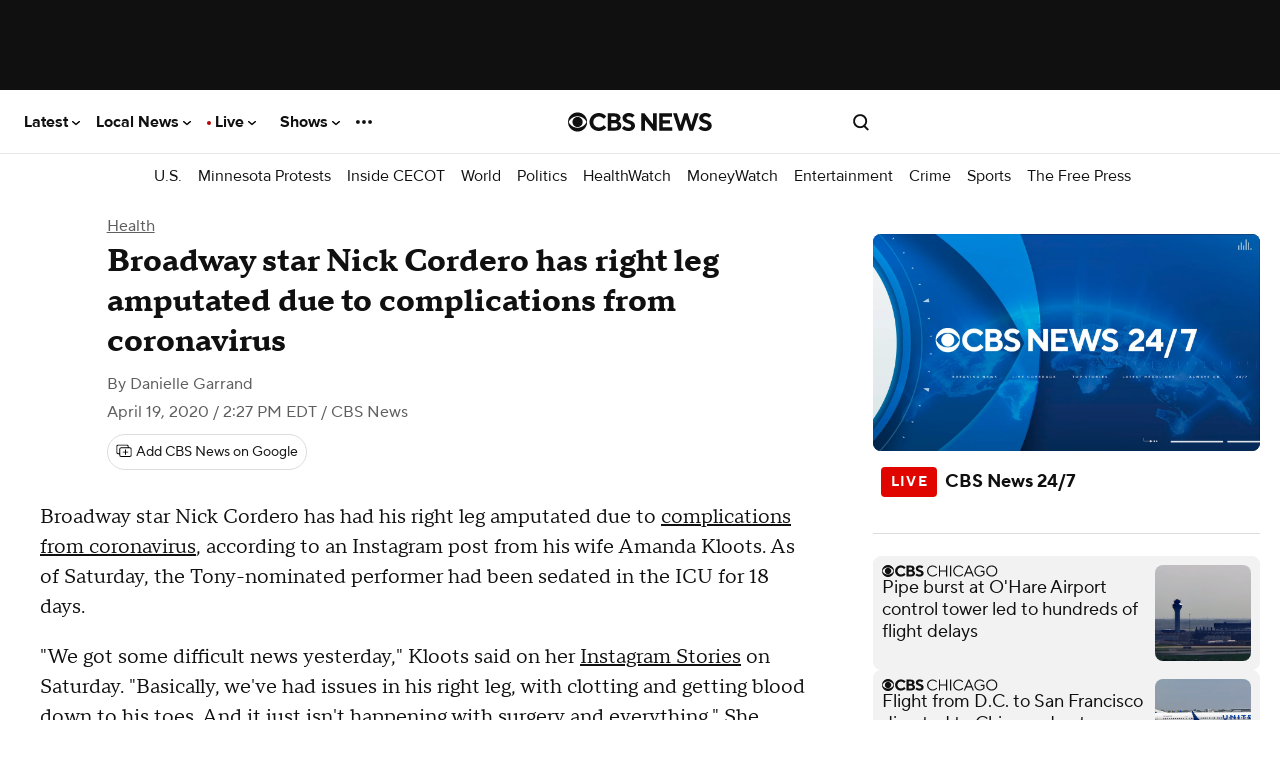

--- FILE ---
content_type: application/javascript
request_url: https://www.cbsnews.com/fly/bundles/cbsnewscore/js-build/third-party/instagram.js?v=3ac60dcd5114c73ebfba70b61c21b260
body_size: -345
content:
define([],function(){CBSNEWS.features.executeWithConsent(["instagram"],"social",function(){require(["https://platform.instagram.com/en_US/embeds.js"])},this)});